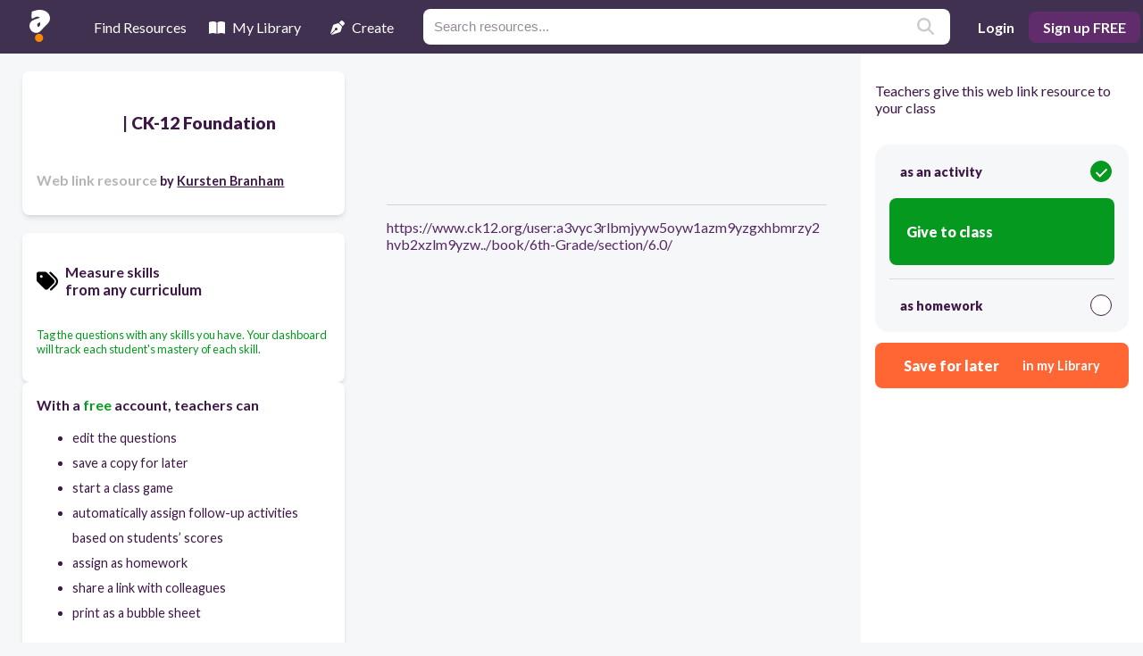

--- FILE ---
content_type: application/javascript; charset=UTF-8
request_url: https://resources.quizalize.com/_next/static/chunks/app/view/web_link/%5BcontentSlug%5D/page-75925b4739c95a64.js
body_size: 2125
content:
(self.webpackChunk_N_E=self.webpackChunk_N_E||[]).push([[123],{2087:function(e,n,i){Promise.resolve().then(i.bind(i,1236)),Promise.resolve().then(i.bind(i,6896)),Promise.resolve().then(i.t.bind(i,5764,23)),Promise.resolve().then(i.bind(i,9095)),Promise.resolve().then(i.t.bind(i,602,23)),Promise.resolve().then(i.t.bind(i,1424,23)),Promise.resolve().then(i.t.bind(i,4016,23)),Promise.resolve().then(i.t.bind(i,5878,23)),Promise.resolve().then(i.t.bind(i,5762,23)),Promise.resolve().then(i.bind(i,1523)),Promise.resolve().then(i.bind(i,49))},1236:function(e,n,i){"use strict";i.d(n,{default:function(){return h}});var s=i(7437),t=i(2265),a=i(1511),o=i.n(a),r=i(9376),c=i(166),l=i(3321),d=i(2876),u=i.n(d),m=i(2714);function b(e){let{contentType:n,handleAssignContent:i,handleSaveForLater:a,isEditable:o}=e,r={QUIZ:{id:"quiz",label:"as an activity",isVisible:!0,prompt:null,continueButtonLabel:"as an activity"},HOMEWORK:{id:"homework",label:"as homework",isVisible:!0,prompt:null,continueButtonLabel:"as homework"}},[c,d]=(0,t.useState)(r.QUIZ),[b,_]=(0,t.useState)(!1),p=(e,n)=>{e.preventDefault(),d(n)},h=e=>{e.preventDefault(),(0,m.QJ)("quiz"===c.id?m.dH.CLASS_GAME:m.dH.HOMEWORK),i(c.id)},[v,w]=(0,t.useState)(null);return(0,s.jsxs)("div",{className:"assignCTA",children:[!b&&(0,s.jsx)("button",{className:"".concat(u().rscButton," ").concat(u().rscButtonMobile),onClick:()=>_(!0),children:(0,s.jsx)("span",{className:"body-bold",children:"Give to class"})}),(0,s.jsxs)("div",{className:"".concat(u().actionButtonsWrapper," ").concat(b?"":u().hideButtons),children:[(0,s.jsxs)("p",{className:"title brand-green",children:["Teachers give this ",n.replace("_"," ")," resource to your class"]}),(0,s.jsx)("form",{onSubmit:e=>h(e),children:(0,s.jsx)("div",{className:u().radioContainer,children:Object.values(r).map(e=>{let n=(null==c?void 0:c.id)===e.id;return(0,s.jsxs)("div",{className:"".concat(u().radioShadow," ").concat(n?u().gamesTeaser:""," ").concat(e.isVisible?"":u().disabled),children:[(0,s.jsx)("input",{type:"radio",id:e.id,value:e.id,name:"assign-action",checked:(null==c?void 0:c.id)===e.id,onChange:n=>p(n,e),disabled:!e.isVisible}),(0,s.jsxs)("label",{className:u().radioLabel,htmlFor:e.id,children:[(0,s.jsx)("span",{children:e.label}),(0,s.jsx)("div",{className:"".concat(u().check," ").concat((null==c?void 0:c.id)===e.id?u().checked:"")})]}),e.isVisible&&(0,s.jsx)(l.J,{ctaSelectedAction:c,action:e,continueButtonCopy:v,selectedGameMode:null,disableGameSelection:!0})]},e.id)})})}),o&&(0,s.jsxs)("button",{className:"".concat(u().rscButton," ").concat(u().secondary),onClick:()=>{(0,m.QJ)(m.dH.SAVE_TO_LIBRARY),a()},children:[(0,s.jsx)("span",{className:u().labelMain,children:"Save for later"}),(0,s.jsx)("span",{className:u().labelSub,children:"in my Library"})]})]})]})}let _=(0,c.default)(()=>Promise.all([i.e(597),i.e(365)]).then(i.bind(i,365)),{loadableGenerated:{webpack:()=>[365]},ssr:!1}),p=(0,c.default)(()=>Promise.all([i.e(413),i.e(566)]).then(i.bind(i,4559)),{loadableGenerated:{webpack:()=>[4559]},ssr:!1});function h(e){let{contentData:n}=e,[i,a]=t.useState(!1),[c,l]=t.useState(!1),d=(0,r.usePathname)(),u=(0,r.useRouter)();return(0,s.jsxs)(s.Fragment,{children:[c&&(0,s.jsx)(_,{contentId:n.id,onClose:()=>l(!1)}),i&&(0,s.jsx)(p,{contentName:n.name,contentVendor:n.vendor,onClose:()=>a(!1)}),(0,s.jsx)("div",{className:o().sidebar,children:(0,s.jsx)(b,{contentType:null==n?void 0:n.type,handleAssignContent:e=>{if(n.isAccessible){if("print"===e)l(!0);else{let i=["quiz","homework","exam"],s=i.includes(e)?i.indexOf(e):0,t=null==n?void 0:n.id;(0,m.QJ)(m.dH.CONTINUE_TO_ACTIVITY_SETTINGS),u.push("".concat("https://app.quizalize.com","/assignment/add/selectClass/token/%22%22?contentId=").concat(t,"&utm_source=ssr_landing_pages&utm_medium=login_click&utm_campaign=ssr_landing_pages&viewtab=").concat(s))}}else a(!0)},handleSaveForLater:()=>{if(n.isAccessible){let e="/login?redirect_uri=".concat(encodeURIComponent("".concat("https://app.quizalize.com").concat(d)),"&utm_source=ssr_landing_pages&utm_medium=signup_click&utm_campaign=ssr_landing_pages");u.push("".concat("https://app.quizalize.com").concat(e))}else a(!0)},isEditable:null==n?void 0:n.isEditable})})]})}},4016:function(e){e.exports={contentContainer:"resourceViewer_contentContainer__vWcTe",pdfViewerWrapper:"resourceViewer_pdfViewerWrapper__UASOE",youTubeContainer:"resourceViewer_youTubeContainer__yQTrb",webLinkContainer:"resourceViewer_webLinkContainer__GaaWZ",contentWrapper:"resourceViewer_contentWrapper__pRVNs",contentSubscript:"resourceViewer_contentSubscript__EuImu",webLinkImage:"resourceViewer_webLinkImage__PEhCW",webLinkContent:"resourceViewer_webLinkContent__9E6i0",text:"resourceViewer_text__iocls",linkContainer:"resourceViewer_linkContainer__9cDVs",separator:"resourceViewer_separator__F7Uqw"}}},function(e){e.O(0,[45,465,518,218,66,643,486,971,117,744],function(){return e(e.s=2087)}),_N_E=e.O()}]);